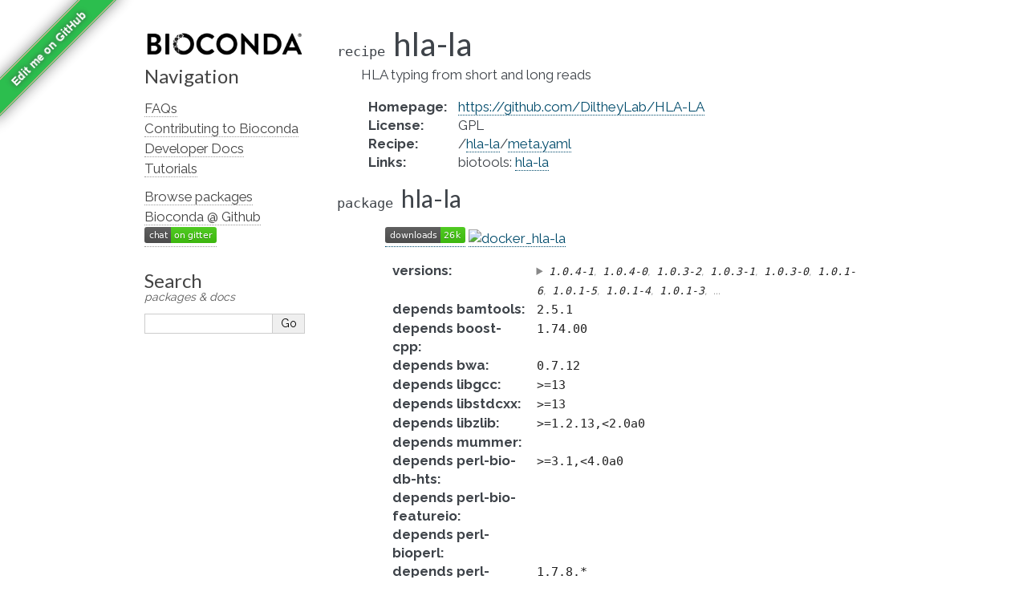

--- FILE ---
content_type: text/html; charset=utf-8
request_url: https://bioconda.github.io/recipes/hla-la/README.html
body_size: 3988
content:
<!DOCTYPE html>

<html lang="en" data-content_root="../../">
  <head>
    <meta charset="utf-8" />
    <meta name="viewport" content="width=device-width, initial-scale=1.0" /><meta name="viewport" content="width=device-width, initial-scale=1" />

    <title>Package Recipe &#39;hla-la&#39; &#8212; Bioconda  documentation</title>
    <link rel="stylesheet" type="text/css" href="../../_static/pygments.css?v=03e43079" />
    <link rel="stylesheet" type="text/css" href="../../_static/alabaster.css?v=39de963d" />
    <link rel="stylesheet" type="text/css" href="../../_static/graphviz.css?v=4ae1632d" />
    <link rel="stylesheet" type="text/css" href="../../_static/style.css?v=48720263" />
    <link rel="stylesheet" type="text/css" href="../../_static/font-awesome-4.7.0/css/font-awesome.min.css?v=02f538dc" />
    <script src="../../_static/documentation_options.js?v=5929fcd5"></script>
    <script src="../../_static/doctools.js?v=fd6eb6e6"></script>
    <script src="../../_static/sphinx_highlight.js?v=6ffebe34"></script>
    <script src="../../_static/vega.min.js?v=d54ef115"></script>
    <script src="../../_static/vega-lite.min.js?v=4fab2bf4"></script>
    <script src="../../_static/vega-embed.min.js?v=2f6bc6e4"></script>
    <link rel="index" title="Index" href="../../genindex.html" />
    <link rel="search" title="Search" href="../../search.html" />
    <link href="https://fonts.googleapis.com/css?family=Lato|Raleway" rel="stylesheet">
    <link href="https://fonts.googleapis.com/css?family=Inconsolata" rel="stylesheet">
    <link rel="preconnect" href="https://fonts.googleapis.com">
    <link rel="preconnect" href="https://fonts.gstatic.com" crossorigin>
    <link href="https://fonts.googleapis.com/css2?family=Raleway:wght@700&display=swap" rel="stylesheet">


    <link rel="apple-touch-icon" sizes="57x57" href="../../_static/apple-icon-57x57.png">
    <link rel="apple-touch-icon" sizes="60x60" href="../../_static/apple-icon-60x60.png">
    <link rel="apple-touch-icon" sizes="72x72" href="../../_static/apple-icon-72x72.png">
    <link rel="apple-touch-icon" sizes="76x76" href="../../_static/apple-icon-76x76.png">
    <link rel="apple-touch-icon" sizes="114x114" href="../../_static/apple-icon-114x114.png">
    <link rel="apple-touch-icon" sizes="120x120" href="../../_static/apple-icon-120x120.png">
    <link rel="apple-touch-icon" sizes="144x144" href="../../_static/apple-icon-144x144.png">
    <link rel="apple-touch-icon" sizes="152x152" href="../../_static/apple-icon-152x152.png">
    <link rel="apple-touch-icon" sizes="180x180" href="../../_static/apple-icon-180x180.png">
    <link rel="icon" type="image/png" sizes="192x192"  href="../../_static/android-icon-192x192.png">
    <link rel="icon" type="image/png" sizes="32x32" href="../../_static/favicon-32x32.png">
    <link rel="icon" type="image/png" sizes="96x96" href="../../_static/favicon-96x96.png">
    <link rel="icon" type="image/png" sizes="16x16" href="../../_static/favicon-16x16.png">
    <meta name="msapplication-TileColor" content="#ffffff">
    <meta name="msapplication-TileImage" content="../../_static/ms-icon-144x144.png">

    <link rel="manifest" href="../../_static/manifest.json">
    <meta name="theme-color" content="#ffffff">

   
  <link rel="stylesheet" href="../../_static/custom.css" type="text/css" />
  

  
  


  </head><body>
  

    <div class="document">
      <div class="documentwrapper">
        <div class="bodywrapper">
          

          <div class="body" role="main">
            
  <section id="hla-la">
<dl class="conda recipe">
<dt class="sig sig-object conda">
<span class="property"><span class="pre">recipe</span> </span><span class="sig-name descname"><span class="pre">hla-la</span></span></dt>
<dd><p>HLA typing from short and long reads</p>
<dl class="field-list simple">
<dt class="field-odd">Homepage<span class="colon">:</span></dt>
<dd class="field-odd"><p><a class="reference external" href="https://github.com/DiltheyLab/HLA-LA">https://github.com/DiltheyLab/HLA-LA</a></p>
</dd>
<dt class="field-even">License<span class="colon">:</span></dt>
<dd class="field-even"><p>GPL</p>
</dd>
<dt class="field-odd">Recipe<span class="colon">:</span></dt>
<dd class="field-odd"><p>/<a class="reference external" href="https://github.com/bioconda/bioconda-recipes/tree/master/recipes/hla-la">hla-la</a>/<a class="reference external" href="https://github.com/bioconda/bioconda-recipes/tree/master/recipes/hla-la/meta.yaml">meta.yaml</a></p>
</dd>
<dt class="field-even">Links<span class="colon">:</span></dt>
<dd class="field-even"><p>biotools: <a class="extlink-biotools reference external" href="https://bio.tools/hla-la">hla-la</a></p>
</dd>
</dl>
</dd></dl>

<dl class="conda package">
<dt class="sig sig-object conda" id="package-hla-la">
<span class="property"><span class="pre">package</span> </span><span class="sig-name descname"><span class="pre">hla-la</span></span><a class="headerlink" href="#package-hla-la" title="Link to this definition">¶</a></dt>
<dd><blockquote>
<div><p><a class="reference external" href="https://anaconda.org/bioconda/hla-la"><img alt="(downloads)" src="https://img.shields.io/conda/dn/bioconda/hla-la.svg?style=flat" /></a> <a class="reference external" href="https://quay.io/repository/biocontainers/hla-la"><img alt="docker_hla-la" src="https://quay.io/repository/biocontainers/hla-la/status" /></a></p>
<dl class="field-list">
<dt class="field-odd">versions<span class="colon">:</span></dt>
<dd class="field-odd"><details><summary><span class="truncated-version-list"><code>1.0.4-1</code>,  <code>1.0.4-0</code>,  <code>1.0.3-2</code>,  <code>1.0.3-1</code>,  <code>1.0.3-0</code>,  <code>1.0.1-6</code>,  <code>1.0.1-5</code>,  <code>1.0.1-4</code>,  <code>1.0.1-3</code>,  </span></summary><p><code class="docutils literal notranslate"><span class="pre">1.0.4-1</span></code>,  <code class="docutils literal notranslate"><span class="pre">1.0.4-0</span></code>,  <code class="docutils literal notranslate"><span class="pre">1.0.3-2</span></code>,  <code class="docutils literal notranslate"><span class="pre">1.0.3-1</span></code>,  <code class="docutils literal notranslate"><span class="pre">1.0.3-0</span></code>,  <code class="docutils literal notranslate"><span class="pre">1.0.1-6</span></code>,  <code class="docutils literal notranslate"><span class="pre">1.0.1-5</span></code>,  <code class="docutils literal notranslate"><span class="pre">1.0.1-4</span></code>,  <code class="docutils literal notranslate"><span class="pre">1.0.1-3</span></code>,  <code class="docutils literal notranslate"><span class="pre">1.0-2</span></code>,  <code class="docutils literal notranslate"><span class="pre">1.0-1</span></code>,  <code class="docutils literal notranslate"><span class="pre">1.0-0</span></code></p>
</details></dd>
<dt class="field-even">depends bamtools<span class="colon">:</span></dt>
<dd class="field-even"><p><code class="docutils literal notranslate"><span class="pre">2.5.1</span></code></p>
</dd>
<dt class="field-odd">depends boost-cpp<span class="colon">:</span></dt>
<dd class="field-odd"><p><code class="docutils literal notranslate"><span class="pre">1.74.00</span></code></p>
</dd>
<dt class="field-even">depends bwa<span class="colon">:</span></dt>
<dd class="field-even"><p><code class="docutils literal notranslate"><span class="pre">0.7.12</span></code></p>
</dd>
<dt class="field-odd">depends libgcc<span class="colon">:</span></dt>
<dd class="field-odd"><p><code class="docutils literal notranslate"><span class="pre">&gt;=13</span></code></p>
</dd>
<dt class="field-even">depends libstdcxx<span class="colon">:</span></dt>
<dd class="field-even"><p><code class="docutils literal notranslate"><span class="pre">&gt;=13</span></code></p>
</dd>
<dt class="field-odd">depends libzlib<span class="colon">:</span></dt>
<dd class="field-odd"><p><code class="docutils literal notranslate"><span class="pre">&gt;=1.2.13,&lt;2.0a0</span></code></p>
</dd>
<dt class="field-even">depends mummer<span class="colon">:</span></dt>
<dd class="field-even"><p></p></dd>
<dt class="field-odd">depends perl-bio-db-hts<span class="colon">:</span></dt>
<dd class="field-odd"><p><code class="docutils literal notranslate"><span class="pre">&gt;=3.1,&lt;4.0a0</span></code></p>
</dd>
<dt class="field-even">depends perl-bio-featureio<span class="colon">:</span></dt>
<dd class="field-even"><p></p></dd>
<dt class="field-odd">depends perl-bioperl<span class="colon">:</span></dt>
<dd class="field-odd"><p></p></dd>
<dt class="field-even">depends perl-bioperl-core<span class="colon">:</span></dt>
<dd class="field-even"><p><code class="docutils literal notranslate"><span class="pre">1.7.8.*</span></code></p>
</dd>
<dt class="field-odd">depends perl-list-moreutils<span class="colon">:</span></dt>
<dd class="field-odd"><p></p></dd>
<dt class="field-even">depends perl-text-levenshtein<span class="colon">:</span></dt>
<dd class="field-even"><p></p></dd>
<dt class="field-odd">depends picard<span class="colon">:</span></dt>
<dd class="field-odd"><p></p></dd>
<dt class="field-even">depends r-base<span class="colon">:</span></dt>
<dd class="field-even"><p><code class="docutils literal notranslate"><span class="pre">4.*</span></code></p>
</dd>
<dt class="field-odd">depends samtools<span class="colon">:</span></dt>
<dd class="field-odd"><p><code class="docutils literal notranslate"><span class="pre">&gt;=1.10</span></code></p>
</dd>
<dt class="field-even">requirements<span class="colon">:</span></dt>
<dd class="field-even"><p></p></dd>
<dt class="field-odd">additional platforms<span class="colon">:</span></dt>
<dd class="field-odd"><p></p></dd>
</dl>
<p class="rubric">Installation</p>
</div></blockquote>
<p>You need a conda-compatible package manager
(currently either <a class="reference external" href="https://mamba.readthedocs.io">micromamba</a>, <a class="reference external" href="https://mamba.readthedocs.io">mamba</a>, or <a class="reference external" href="https://docs.conda.io/projects/conda">conda</a>)
and the Bioconda channel already activated (see <span class="xref std std-ref">set-up-channels</span>).</p>
<p>While any of above package managers is fine, it is currently recommended to use either
micromamba or mamba (see <a class="reference external" href="https://mamba.readthedocs.io">here</a> for installation instructions).
We will show all commands using mamba below, but the arguments are the same for the two
others.</p>
<p>Given that you already have a conda environment in which you want to have this package, install with:</p>
<div class="highlight-default notranslate"><div class="highlight"><pre><span></span>   <span class="n">mamba</span> <span class="n">install</span> <span class="n">hla</span><span class="o">-</span><span class="n">la</span>

<span class="ow">and</span> <span class="n">update</span> <span class="k">with</span><span class="p">::</span>

   <span class="n">mamba</span> <span class="n">update</span> <span class="n">hla</span><span class="o">-</span><span class="n">la</span>
</pre></div>
</div>
<p>To create a new environment, run:</p>
<div class="highlight-default notranslate"><div class="highlight"><pre><span></span><span class="n">mamba</span> <span class="n">create</span> <span class="o">--</span><span class="n">name</span> <span class="n">myenvname</span> <span class="n">hla</span><span class="o">-</span><span class="n">la</span>
</pre></div>
</div>
<p>with <code class="docutils literal notranslate"><span class="pre">myenvname</span></code> being a reasonable name for the environment
(see e.g. the <a class="reference external" href="https://mamba.readthedocs.io">mamba docs</a> for details and further options).</p>
<p>Alternatively, use the docker container:</p>
<div class="highlight-default notranslate"><div class="highlight"><pre><span></span>   docker pull quay.io/biocontainers/hla-la:&lt;tag&gt;

(see `hla-la/tags`_ for valid values for ``&lt;tag&gt;``)
</pre></div>
</div>
</dd></dl>

<script>
    var package = "hla-la";
    var versions = ["1.0.4","1.0.4","1.0.3","1.0.3","1.0.3"];
</script><section id="download-stats">
<h2>Download stats<a class="headerlink" href="#download-stats" title="Link to this heading">¶</a></h2>
<div style="width: 100%" id="download_plot"></div>
<div style="width: 100%" id="platform_plot"></div>
<div style="width: 100%" id="cdf_plot"></div>

<script>
    window.onload = async function() {
  
        // Build cdf plot
        try {
            const cdf_spec_resp = await fetch("https://raw.githubusercontent.com/bioconda/bioconda-plots/main/resources/cdf.vl.json")
            if (!cdf_spec_resp.ok) {
                throw new Error(`Fetching failed with HTTP code ${cdf_spec_resp.status}.`);
            }
            const cdf_spec = await cdf_spec_resp.json();
            const cdf_data_resp = await fetch("https://raw.githubusercontent.com/bioconda/bioconda-plots/main/plots/cdf.json")
            if (!cdf_data_resp.ok) {
                throw new Error(`Fetching failed with HTTP code ${cdf_data_resp.status}.`);
            }
            const cdf_plot_data = await cdf_data_resp.json();
            const point_data_resp = await fetch(`https://raw.githubusercontent.com/bioconda/bioconda-plots/main/plots/${package}/cdf.json`)
            if (!point_data_resp.ok) {
                throw new Error(`Fetching failed with HTTP code ${point_data_resp.status}.`);
            }
            const single_point = await point_data_resp.json();
  
            cdf_spec.data.values = cdf_plot_data;
            cdf_spec.data.values.push(single_point.pop());
            vegaEmbed('#cdf_plot', cdf_spec);
        } catch (err) {
            console.error("An error occurred while building CDF plot: ", err)
        }
  
        // Build download plot
        try {
            const spec_resp = await fetch("https://raw.githubusercontent.com/bioconda/bioconda-plots/main/resources/versions.vl.json")
            if (!spec_resp.ok) {
                throw new Error(`Fetching failed with HTTP code ${spec_resp.status}.`);
            }
            const spec = await spec_resp.json();
            const version_data_resp = await fetch(`https://raw.githubusercontent.com/bioconda/bioconda-plots/main/plots/${package}/versions.json`)
            if (!version_data_resp.ok) {
                throw new Error(`Fetching failed with HTTP code ${version_data_resp.status}.`);
            }
            const plot_data = await version_data_resp.json();
            spec.data.values = plot_data;
            vegaEmbed('#download_plot', spec);
        } catch (err) {
            console.error("An error occurred while building downloads plot: ", err)
        }

        // Build platform download plot
        try {
            const spec_resp = await fetch("https://raw.githubusercontent.com/bioconda/bioconda-plots/main/resources/platforms.vl.json")
            if (!spec_resp.ok) {
                throw new Error(`Fetching failed with HTTP code ${spec_resp.status}.`);
            }
            const spec = await spec_resp.json();
            const platform_data_resp = await fetch(`https://raw.githubusercontent.com/bioconda/bioconda-plots/main/plots/${package}/platforms.json`)
            if (!platform_data_resp.ok) {
                throw new Error(`Fetching failed with HTTP code ${platform_data_resp.status}.`);
            }
            const plot_data = await platform_data_resp.json();
            spec.data.values = plot_data;
            vegaEmbed('#platform_plot', spec);
        } catch (err) {
            console.error("An error occurred while building platform downloads plot: ", err)
        }
  
    }
</script>
</section>
<section id="link-to-this-page">
<h2>Link to this page<a class="headerlink" href="#link-to-this-page" title="Link to this heading">¶</a></h2>
<p>Render an <a class="reference external" href="http://bioconda.github.io/recipes/hla-la/README.html"><img alt="install-with-bioconda" src="https://img.shields.io/badge/install%20with-bioconda-brightgreen.svg?style=flat" /></a> badge with the following MarkDown:</p>
<div class="highlight-default notranslate"><div class="highlight"><pre><span></span>[![install with bioconda](https://img.shields.io/badge/install%20with-bioconda-brightgreen.svg?style=flat)](http://bioconda.github.io/recipes/hla-la/README.html)
</pre></div>
</div>
</section>
</section>


          </div>
          
        </div>
      </div>
      <div class="sphinxsidebar" role="navigation" aria-label="Main">
        <div class="sphinxsidebarwrapper">
<p class="logo">
  <a href="../../index.html">
    <img class="logo" src="../../_static/logo/bioconda_monochrome_small.png" alt="Logo" />
    
  </a>
</p>








<h3>Navigation</h3>
<ul>
<li class="toctree-l1"><a class="reference internal" href="../../faqs.html">FAQs</a></li>
<li class="toctree-l1"><a class="reference internal" href="../../contributor/index.html">Contributing to Bioconda</a></li>
<li class="toctree-l1"><a class="reference internal" href="../../developer/index.html">Developer Docs</a></li>
<li class="toctree-l1"><a class="reference internal" href="../../tutorials/index.html">Tutorials</a></li>
</ul>

<ul>
  
  <li class="toctree-l1"><a href="../../conda-package_index.html">Browse packages</a></li>
  
  <li class="toctree-l1"><a href="https://github.com/bioconda/bioconda-recipes">Bioconda @ Github</a></li>
  
  <li class="toctree-l1"><a href="https://gitter.im/bioconda/Lobby"><img alt="Gitter" src="https://img.shields.io/gitter/room/bioconda/Lobby.svg"></a></li>
  
</ul>
<div id="searchbox" style="display: none" role="search">
    <h3 id="searchlabel">Search</h3>
    <p id="searchdesc">packages & docs</p>
    <div class="searchformwrapper">
    <form class="search" action="../../search.html" method="get">
      <input type="text" name="q" aria-labelledby="searchlabel" autocomplete="off" autocorrect="off" autocapitalize="off" spellcheck="false"/>
      <input type="submit" value="Go" />
    </form>
    </div>
</div>
<script>document.getElementById('searchbox').style.display = "block"</script>
        </div>
      </div>
      <div class="clearer"></div>
    </div><script>
    let closest;
    // Get the last part of the URL after the # symbol - should match the div id to display
    let id = window.location.hash.substring(1);
    if (id) {
        let elem = document.getElementById(id);
        if (elem != null) {
            // Get the closest "details" element and open it
            closest = elem.closest("details");
            if (closest) closest.open = true;
        }
    }
</script>

    
    <div class="footer">
      &#169;2016-2026, The Bioconda Team.
      
      |
      Powered by <a href="https://www.sphinx-doc.org/">Sphinx 9.1.0</a>
      &amp; <a href="https://alabaster.readthedocs.io">Alabaster 0.7.16</a>
      
      |
      <a href="../../_sources/recipes/hla-la/README.rst.txt"
          rel="nofollow">Page source</a>
    </div>

    

    <div class="git-ribbon">
      <a href="https://github.com/bioconda/bioconda-recipes/edit/master/recipes/hla-la/meta.yaml" rel="me">Edit me on GitHub</a>
    </div>
  </body>
</html>

--- FILE ---
content_type: text/plain; charset=utf-8
request_url: https://raw.githubusercontent.com/bioconda/bioconda-plots/main/plots/hla-la/cdf.json
body_size: -605
content:
[{"package": "hla-la", "downloads": 25800, "count": 8472}]

--- FILE ---
content_type: text/plain; charset=utf-8
request_url: https://raw.githubusercontent.com/bioconda/bioconda-plots/main/resources/versions.vl.json
body_size: -48
content:
{
  "$schema":"https://vega.github.io/schema/vega-lite/v5.json",
  "title": "Downloads by Version",
  "description": "Downloads of various versions of a bioconda package.",
  "data":{
    "values":[]
  },
  "width":"container",
  "mark":{
    "type":"line",
    "point":{
      "filled":true
    }
  },
  "encoding":{
    "x":{
      "field":"date",
      "type":"temporal",
      "timeUnit":"yearmonthdate",
      "title":"date",
      "axis":{
        "labelAngle":-15
      }
    },
    "y":{
      "field":"delta",
      "type":"quantitative",
      "title":"downloads"
    },
    "color":{
      "field":"version",
      "type":"nominal"
    },
    "tooltip":{
      "field":"delta"
    }
  }
}

--- FILE ---
content_type: text/plain; charset=utf-8
request_url: https://raw.githubusercontent.com/bioconda/bioconda-plots/main/plots/hla-la/versions.json
body_size: -327
content:
[{"date":"2026-01-07","total":5663,"delta":1,"version":"1.0"},{"date":"2026-01-08","total":5664,"delta":1,"version":"1.0"},{"date":"2026-01-09","total":5665,"delta":1,"version":"1.0"},{"date":"2026-01-10","total":5666,"delta":1,"version":"1.0"},{"date":"2026-01-11","total":5673,"delta":7,"version":"1.0"},{"date":"2026-01-12","total":5674,"delta":1,"version":"1.0"},{"date":"2026-01-13","total":5675,"delta":1,"version":"1.0"},{"date":"2026-01-14","total":5676,"delta":1,"version":"1.0"},{"date":"2026-01-15","total":5677,"delta":1,"version":"1.0"},{"date":"2026-01-16","total":5678,"delta":1,"version":"1.0"},{"date":"2026-01-17","total":5679,"delta":1,"version":"1.0"},{"date":"2026-01-18","total":5683,"delta":4,"version":"1.0"},{"date":"2026-01-19","total":5684,"delta":1,"version":"1.0"},{"date":"2026-01-20","total":5685,"delta":1,"version":"1.0"},{"date":"2026-01-07","total":6384,"delta":0,"version":"1.0.1"},{"date":"2026-01-08","total":6384,"delta":0,"version":"1.0.1"},{"date":"2026-01-09","total":6387,"delta":3,"version":"1.0.1"},{"date":"2026-01-10","total":6388,"delta":1,"version":"1.0.1"},{"date":"2026-01-11","total":6396,"delta":8,"version":"1.0.1"},{"date":"2026-01-12","total":6396,"delta":0,"version":"1.0.1"},{"date":"2026-01-13","total":6396,"delta":0,"version":"1.0.1"},{"date":"2026-01-14","total":6396,"delta":0,"version":"1.0.1"},{"date":"2026-01-15","total":6397,"delta":1,"version":"1.0.1"},{"date":"2026-01-16","total":6398,"delta":1,"version":"1.0.1"},{"date":"2026-01-17","total":6399,"delta":1,"version":"1.0.1"},{"date":"2026-01-18","total":6403,"delta":4,"version":"1.0.1"},{"date":"2026-01-19","total":6403,"delta":0,"version":"1.0.1"},{"date":"2026-01-20","total":6405,"delta":2,"version":"1.0.1"},{"date":"2026-01-07","total":12329,"delta":21,"version":"1.0.3"},{"date":"2026-01-08","total":12350,"delta":21,"version":"1.0.3"},{"date":"2026-01-09","total":12360,"delta":10,"version":"1.0.3"},{"date":"2026-01-10","total":12361,"delta":1,"version":"1.0.3"},{"date":"2026-01-11","total":12367,"delta":6,"version":"1.0.3"},{"date":"2026-01-12","total":12367,"delta":0,"version":"1.0.3"},{"date":"2026-01-13","total":12367,"delta":0,"version":"1.0.3"},{"date":"2026-01-14","total":12367,"delta":0,"version":"1.0.3"},{"date":"2026-01-15","total":12367,"delta":0,"version":"1.0.3"},{"date":"2026-01-16","total":12367,"delta":0,"version":"1.0.3"},{"date":"2026-01-17","total":12367,"delta":0,"version":"1.0.3"},{"date":"2026-01-18","total":12370,"delta":3,"version":"1.0.3"},{"date":"2026-01-19","total":12370,"delta":0,"version":"1.0.3"},{"date":"2026-01-20","total":12370,"delta":0,"version":"1.0.3"},{"date":"2026-01-07","total":1303,"delta":2,"version":"1.0.4"},{"date":"2026-01-08","total":1305,"delta":2,"version":"1.0.4"},{"date":"2026-01-09","total":1305,"delta":0,"version":"1.0.4"},{"date":"2026-01-10","total":1306,"delta":1,"version":"1.0.4"},{"date":"2026-01-11","total":1308,"delta":2,"version":"1.0.4"},{"date":"2026-01-12","total":1310,"delta":2,"version":"1.0.4"},{"date":"2026-01-13","total":1310,"delta":0,"version":"1.0.4"},{"date":"2026-01-14","total":1310,"delta":0,"version":"1.0.4"},{"date":"2026-01-15","total":1310,"delta":0,"version":"1.0.4"},{"date":"2026-01-16","total":1310,"delta":0,"version":"1.0.4"},{"date":"2026-01-17","total":1311,"delta":1,"version":"1.0.4"},{"date":"2026-01-18","total":1314,"delta":3,"version":"1.0.4"},{"date":"2026-01-19","total":1314,"delta":0,"version":"1.0.4"},{"date":"2026-01-20","total":1315,"delta":1,"version":"1.0.4"}]